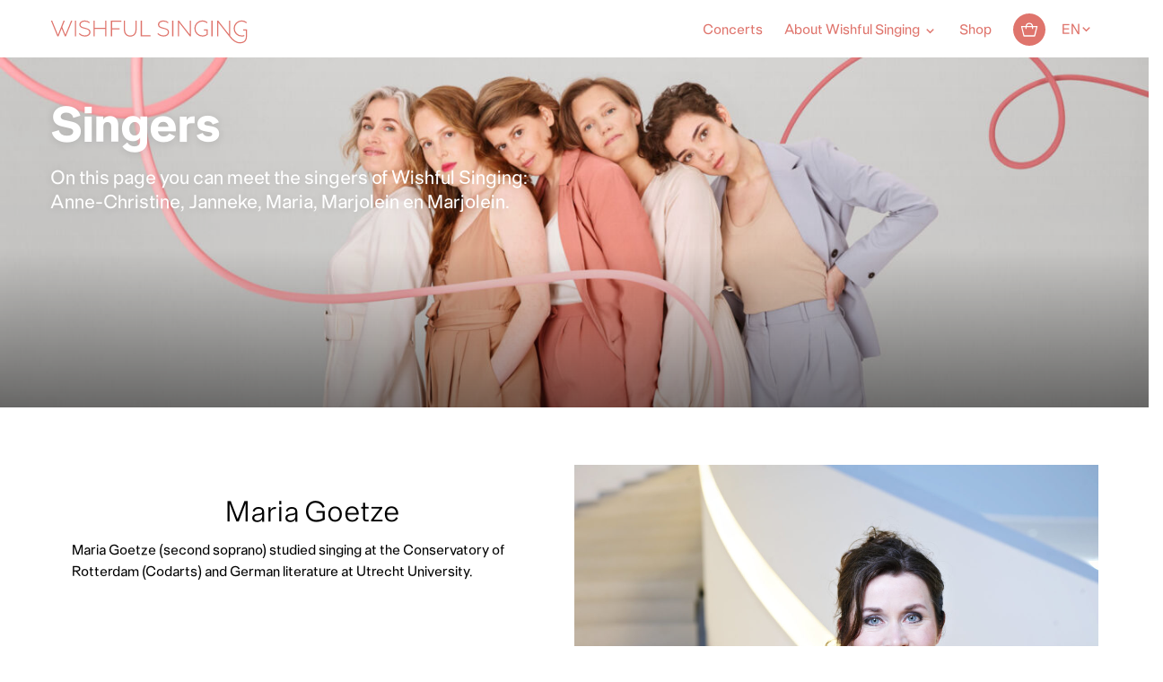

--- FILE ---
content_type: text/html; charset=UTF-8
request_url: https://www.wishfulsinging.nl/en/singers/
body_size: 16027
content:
<!DOCTYPE html>
<html lang="en-US" class="no-js">
<!--
                                   website by
​
      _                                ___     __  __
     | | __ _ _ __  _ __   ___  ___   ( _ )   |  \/  | __ _ _ __  _ __   ___  ___
  _  | |/ _` | '_ \| '_ \ / _ \/ __|  / _ \/\ | |\/| |/ _` | '_ \| '_ \ / _ \/ __|
 | |_| | (_| | | | | | | |  __/\__ \ | (_>  < | |  | | (_| | | | | | | |  __/\__ \
  \___/ \__,_|_| |_|_| |_|\___||___/  \___/\/ |_|  |_|\__,_|_| |_|_| |_|\___||___/
​
​
                               www.jannesmannes.nl
​
-->
<head>
    <meta name="viewport" content="width=device-width, initial-scale=1, maximum-scale=2">
    <meta charset="UTF-8"/>
        
        <script type="text/javascript" data-pressidium-cc-no-block>
            function onPressidiumCookieConsentUpdated(event) {
                window.dataLayer = window.dataLayer || [];
                window.dataLayer.push({
                    event: event.type,
                    consent: event.detail,
                });
            }

            window.addEventListener('pressidium-cookie-consent-accepted', onPressidiumCookieConsentUpdated);
            window.addEventListener('pressidium-cookie-consent-changed', onPressidiumCookieConsentUpdated);
        </script>

        
        <style id="pressidium-cc-styles">
            .pressidium-cc-theme {
                --cc-bg: #f9faff;
--cc-text: #112954;
--cc-btn-primary-bg: #df746c;
--cc-btn-primary-text: #f9faff;
--cc-btn-primary-hover-bg: #1d2e38;
--cc-btn-primary-hover-text: #f9faff;
--cc-btn-secondary-bg: #dfe7f9;
--cc-btn-secondary-text: #112954;
--cc-btn-secondary-hover-bg: #c6d1ea;
--cc-btn-secondary-hover-text: #112954;
--cc-toggle-bg-off: #8fa8d6;
--cc-toggle-bg-on: #df746c;
--cc-toggle-bg-readonly: #cbd8f1;
--cc-toggle-knob-bg: #fff;
--cc-toggle-knob-icon-color: #ecf2fa;
--cc-cookie-category-block-bg: #ebeff9;
--cc-cookie-category-block-bg-hover: #dbe5f9;
--cc-section-border: #f1f3f5;
--cc-block-text: #112954;
--cc-cookie-table-border: #e1e7f3;
--cc-overlay-bg: rgba(230, 235, 255, .85);
--cc-webkit-scrollbar-bg: #ebeff9;
--cc-webkit-scrollbar-bg-hover: #df746c;
--cc-btn-floating-bg: #df746c;
--cc-btn-floating-icon: #f9faff;
--cc-btn-floating-hover-bg: #1d2e38;
--cc-btn-floating-hover-icon: #f9faff;
            }
        </style>

        <meta name='robots' content='index, follow, max-image-preview:large, max-snippet:-1, max-video-preview:-1' />
	<style>img:is([sizes="auto" i], [sizes^="auto," i]) { contain-intrinsic-size: 3000px 1500px }</style>
	<link rel="alternate" hreflang="nl-nl" href="https://www.wishfulsinging.nl/zangeressen/" />
<link rel="alternate" hreflang="en-us" href="https://www.wishfulsinging.nl/en/singers/" />
<link rel="alternate" hreflang="x-default" href="https://www.wishfulsinging.nl/zangeressen/" />

<!-- Google Tag Manager for WordPress by gtm4wp.com -->
<script data-cfasync="false" data-pagespeed-no-defer>
	var gtm4wp_datalayer_name = "dataLayer";
	var dataLayer = dataLayer || [];
	const gtm4wp_use_sku_instead = 1;
	const gtm4wp_currency = 'EUR';
	const gtm4wp_product_per_impression = 10;
	const gtm4wp_clear_ecommerce = false;
	const gtm4wp_datalayer_max_timeout = 2000;
</script>
<!-- End Google Tag Manager for WordPress by gtm4wp.com -->
	<!-- This site is optimized with the Yoast SEO plugin v26.3 - https://yoast.com/wordpress/plugins/seo/ -->
	<title>Singers &#8212; Wishful Singing</title>
	<link rel="canonical" href="https://www.wishfulsinging.nl/en/singers/" />
	<meta property="og:locale" content="en_US" />
	<meta property="og:type" content="article" />
	<meta property="og:title" content="Singers &#8212; Wishful Singing" />
	<meta property="og:url" content="https://www.wishfulsinging.nl/en/singers/" />
	<meta property="og:site_name" content="Wishful Singing" />
	<meta property="article:modified_time" content="2019-02-20T11:40:43+00:00" />
	<meta name="twitter:card" content="summary_large_image" />
	<script type="application/ld+json" class="yoast-schema-graph">{"@context":"https://schema.org","@graph":[{"@type":"WebPage","@id":"https://www.wishfulsinging.nl/en/singers/","url":"https://www.wishfulsinging.nl/en/singers/","name":"Singers &#8212; Wishful Singing","isPartOf":{"@id":"https://www.wishfulsinging.nl/#website"},"datePublished":"2017-03-22T11:20:21+00:00","dateModified":"2019-02-20T11:40:43+00:00","breadcrumb":{"@id":"https://www.wishfulsinging.nl/en/singers/#breadcrumb"},"inLanguage":"en-US","potentialAction":[{"@type":"ReadAction","target":["https://www.wishfulsinging.nl/en/singers/"]}]},{"@type":"BreadcrumbList","@id":"https://www.wishfulsinging.nl/en/singers/#breadcrumb","itemListElement":[{"@type":"ListItem","position":1,"name":"Home","item":"https://www.wishfulsinging.nl/en/"},{"@type":"ListItem","position":2,"name":"Singers"}]},{"@type":"WebSite","@id":"https://www.wishfulsinging.nl/#website","url":"https://www.wishfulsinging.nl/","name":"Wishful Singing","description":"","potentialAction":[{"@type":"SearchAction","target":{"@type":"EntryPoint","urlTemplate":"https://www.wishfulsinging.nl/?s={search_term_string}"},"query-input":{"@type":"PropertyValueSpecification","valueRequired":true,"valueName":"search_term_string"}}],"inLanguage":"en-US"}]}</script>
	<!-- / Yoast SEO plugin. -->


<link rel='dns-prefetch' href='//cdnjs.cloudflare.com' />
<link rel='dns-prefetch' href='//capi-automation.s3.us-east-2.amazonaws.com' />
<link rel='dns-prefetch' href='//fonts.googleapis.com' />
<link href='https://fonts.gstatic.com' crossorigin rel='preconnect' />
<style id='pressidium-cookies-style-inline-css'>
.wp-block-pressidium-cookies{overflow-x:auto}.wp-block-pressidium-cookies table{border-collapse:collapse;width:100%}.wp-block-pressidium-cookies thead{border-bottom:3px solid}.wp-block-pressidium-cookies td,.wp-block-pressidium-cookies th{border:solid;padding:.5em}.wp-block-pressidium-cookies td.align-left,.wp-block-pressidium-cookies th.align-left{text-align:left}.wp-block-pressidium-cookies td.align-center,.wp-block-pressidium-cookies th.align-center{text-align:center}.wp-block-pressidium-cookies td.align-right,.wp-block-pressidium-cookies th.align-right{text-align:right}.wp-block-pressidium-cookies td.wrap{word-wrap:anywhere}.wp-block-pressidium-cookies .has-fixed-layout{table-layout:fixed;width:100%}.wp-block-pressidium-cookies .has-fixed-layout td,.wp-block-pressidium-cookies .has-fixed-layout th{word-break:break-word}.wp-block-pressidium-cookies.aligncenter,.wp-block-pressidium-cookies.alignleft,.wp-block-pressidium-cookies.alignright{display:table;width:auto}.wp-block-pressidium-cookies.aligncenter td,.wp-block-pressidium-cookies.aligncenter th,.wp-block-pressidium-cookies.alignleft td,.wp-block-pressidium-cookies.alignleft th,.wp-block-pressidium-cookies.alignright td,.wp-block-pressidium-cookies.alignright th{word-break:break-word}.wp-block-pressidium-cookies.is-style-stripes{background-color:transparent;border-collapse:inherit;border-spacing:0}.wp-block-pressidium-cookies.is-style-stripes tbody tr:nth-child(odd){background-color:var(--cc-block-stripe-color)}.wp-block-pressidium-cookies.is-style-stripes td,.wp-block-pressidium-cookies.is-style-stripes th{border-color:transparent}.wp-block-pressidium-cookies .has-border-color td,.wp-block-pressidium-cookies .has-border-color th,.wp-block-pressidium-cookies .has-border-color tr,.wp-block-pressidium-cookies .has-border-color>*{border-color:inherit}.wp-block-pressidium-cookies table[style*=border-top-color] tr:first-child,.wp-block-pressidium-cookies table[style*=border-top-color] tr:first-child td,.wp-block-pressidium-cookies table[style*=border-top-color] tr:first-child th,.wp-block-pressidium-cookies table[style*=border-top-color]>*,.wp-block-pressidium-cookies table[style*=border-top-color]>* td,.wp-block-pressidium-cookies table[style*=border-top-color]>* th{border-top-color:inherit}.wp-block-pressidium-cookies table[style*=border-top-color] tr:not(:first-child){border-top-color:currentColor}.wp-block-pressidium-cookies table[style*=border-right-color] td:last-child,.wp-block-pressidium-cookies table[style*=border-right-color] th,.wp-block-pressidium-cookies table[style*=border-right-color] tr,.wp-block-pressidium-cookies table[style*=border-right-color]>*{border-right-color:inherit}.wp-block-pressidium-cookies table[style*=border-bottom-color] tr:last-child,.wp-block-pressidium-cookies table[style*=border-bottom-color] tr:last-child td,.wp-block-pressidium-cookies table[style*=border-bottom-color] tr:last-child th,.wp-block-pressidium-cookies table[style*=border-bottom-color]>*,.wp-block-pressidium-cookies table[style*=border-bottom-color]>* td,.wp-block-pressidium-cookies table[style*=border-bottom-color]>* th{border-bottom-color:inherit}.wp-block-pressidium-cookies table[style*=border-bottom-color] tr:not(:last-child){border-bottom-color:currentColor}.wp-block-pressidium-cookies table[style*=border-left-color] td:first-child,.wp-block-pressidium-cookies table[style*=border-left-color] th,.wp-block-pressidium-cookies table[style*=border-left-color] tr,.wp-block-pressidium-cookies table[style*=border-left-color]>*{border-left-color:inherit}.wp-block-pressidium-cookies table[style*=border-style] td,.wp-block-pressidium-cookies table[style*=border-style] th,.wp-block-pressidium-cookies table[style*=border-style] tr,.wp-block-pressidium-cookies table[style*=border-style]>*{border-style:inherit}.wp-block-pressidium-cookies table[style*=border-width] td,.wp-block-pressidium-cookies table[style*=border-width] th,.wp-block-pressidium-cookies table[style*=border-width] tr,.wp-block-pressidium-cookies table[style*=border-width]>*{border-style:inherit;border-width:inherit}

</style>
<link rel='stylesheet' id='wcml-dropdown-0-css' href='//www.wishfulsinging.nl/app/plugins/woocommerce-multilingual/templates/currency-switchers/legacy-dropdown/style.css?ver=5.4.5' media='all' />
<link rel='stylesheet' id='woocommerce-layout-css' href='https://www.wishfulsinging.nl/app/plugins/woocommerce/assets/css/woocommerce-layout.css?ver=10.3.4' media='all' />
<link rel='stylesheet' id='woocommerce-smallscreen-css' href='https://www.wishfulsinging.nl/app/plugins/woocommerce/assets/css/woocommerce-smallscreen.css?ver=10.3.4' media='only screen and (max-width: 768px)' />
<link rel='stylesheet' id='woocommerce-general-css' href='https://www.wishfulsinging.nl/app/plugins/woocommerce/assets/css/woocommerce.css?ver=10.3.4' media='all' />
<style id='woocommerce-inline-inline-css'>
.woocommerce form .form-row .required { visibility: visible; }
</style>
<link rel='stylesheet' id='learndash_quiz_front_css-css' href='//www.wishfulsinging.nl/app/plugins/sfwd-lms/themes/legacy/templates/learndash_quiz_front.min.css?ver=4.25.1' media='all' />
<link rel='stylesheet' id='dashicons-css' href='https://www.wishfulsinging.nl/wp/wp-includes/css/dashicons.min.css?ver=6.8.3' media='all' />
<link rel='stylesheet' id='learndash-css' href='//www.wishfulsinging.nl/app/plugins/sfwd-lms/src/assets/dist/css/styles.css?ver=4.25.1' media='all' />
<link rel='stylesheet' id='jquery-dropdown-css-css' href='//www.wishfulsinging.nl/app/plugins/sfwd-lms/assets/css/jquery.dropdown.min.css?ver=4.25.1' media='all' />
<link rel='stylesheet' id='learndash_lesson_video-css' href='//www.wishfulsinging.nl/app/plugins/sfwd-lms/themes/legacy/templates/learndash_lesson_video.min.css?ver=4.25.1' media='all' />
<link rel='stylesheet' id='learndash-admin-bar-css' href='https://www.wishfulsinging.nl/app/plugins/sfwd-lms/src/assets/dist/css/admin-bar/styles.css?ver=4.25.1' media='all' />
<link rel='stylesheet' id='cookie-consent-client-style-css' href='https://www.wishfulsinging.nl/app/plugins/pressidium-cookie-consent/public/bundle.client.css?ver=3ac109fe55eafdb96680' media='all' />
<link rel='stylesheet' id='brands-styles-css' href='https://www.wishfulsinging.nl/app/plugins/woocommerce/assets/css/brands.css?ver=10.3.4' media='all' />
<link rel='stylesheet' id='learndash-front-css' href='//www.wishfulsinging.nl/app/plugins/sfwd-lms/themes/ld30/assets/css/learndash.min.css?ver=4.25.1' media='all' />
<link rel='stylesheet' id='material-icon-font-css' href='https://fonts.googleapis.com/icon?family=Material+Icons' media='all' />
<link rel='stylesheet' id='main-styles-css' href='https://www.wishfulsinging.nl/app/themes/wishfulsinging-theme/dist/stylesheets/style.css?v=4.0.5' media='all' />
<script id="consent-mode-script-js-extra">
var pressidiumCCGCM = {"gcm":{"enabled":true,"implementation":"gtag","ads_data_redaction":true,"url_passthrough":true,"regions":[]}};
</script>
<script src="https://www.wishfulsinging.nl/app/plugins/pressidium-cookie-consent/public/consent-mode.js?ver=e12e26152e9ebe6a26ba" id="consent-mode-script-js"></script>
<script src="https://cdnjs.cloudflare.com/ajax/libs/jquery/3.1.1/jquery.min.js" id="jquery-js"></script>
<script id="jquery-js-after">
jQuery.event.special.touchstart={setup:function(e,t,s){this.addEventListener("touchstart",s,{passive:!t.includes("noPreventDefault")})}},jQuery.event.special.touchmove={setup:function(e,t,s){this.addEventListener("touchmove",s,{passive:!t.includes("noPreventDefault")})}},jQuery.event.special.wheel={setup:function(e,t,s){this.addEventListener("wheel",s,{passive:!0})}},jQuery.event.special.mousewheel={setup:function(e,t,s){this.addEventListener("mousewheel",s,{passive:!0})}};
</script>
<script src="https://www.wishfulsinging.nl/app/plugins/woocommerce/assets/js/jquery-blockui/jquery.blockUI.min.js?ver=2.7.0-wc.10.3.4" id="wc-jquery-blockui-js" defer data-wp-strategy="defer"></script>
<script id="wc-add-to-cart-js-extra">
var wc_add_to_cart_params = {"ajax_url":"\/wp\/wp-admin\/admin-ajax.php?lang=en","wc_ajax_url":"\/en\/?wc-ajax=%%endpoint%%","i18n_view_cart":"View cart","cart_url":"https:\/\/www.wishfulsinging.nl\/en\/cart-2\/","is_cart":"","cart_redirect_after_add":"no"};
</script>
<script src="https://www.wishfulsinging.nl/app/plugins/woocommerce/assets/js/frontend/add-to-cart.min.js?ver=10.3.4" id="wc-add-to-cart-js" defer data-wp-strategy="defer"></script>
<script src="https://www.wishfulsinging.nl/app/plugins/woocommerce/assets/js/js-cookie/js.cookie.min.js?ver=2.1.4-wc.10.3.4" id="wc-js-cookie-js" defer data-wp-strategy="defer"></script>
<script id="woocommerce-js-extra">
var woocommerce_params = {"ajax_url":"\/wp\/wp-admin\/admin-ajax.php?lang=en","wc_ajax_url":"\/en\/?wc-ajax=%%endpoint%%","i18n_password_show":"Show password","i18n_password_hide":"Hide password"};
</script>
<script src="https://www.wishfulsinging.nl/app/plugins/woocommerce/assets/js/frontend/woocommerce.min.js?ver=10.3.4" id="woocommerce-js" defer data-wp-strategy="defer"></script>
<script src="https://www.wishfulsinging.nl/app/plugins/sitepress-multilingual-cms/templates/language-switchers/legacy-dropdown/script.min.js?ver=1" id="wpml-legacy-dropdown-0-js"></script>
	<style type="text/css">
		.jm-which-env-notification {
			box-sizing: border-box;
			position: fixed;
			bottom: 0;
			right: 0;
			z-index: 99999;
			width: 36px;
			height: 36px;
			color: #fff;
			font-size: 12px;
			line-height: 15px;
		}

		.jm-which-env-notification .warning,
		.jm-which-env-notification .warning-mobile {
			display: none;
			box-sizing: border-box;
			position: absolute;
			top: 0;
			left: 0;
			z-index: -1;
			width: 350px;
			height: 48px;
			padding: 8px 10px;
			transform: translateX(0);
			background: #f27150;
			transition: transform .3s;
			-webkit-backface-visibility: hidden;
		}

		.jm-which-env-notification .warning-mobile {
			display: block;
			transform: translateX(-90px);
			width: 90px;
			height: 36px;
			padding: 4px 8px;
		}

		.jm-which-env-notification .icon {
			box-sizing: border-box;
			cursor: pointer;
			background-color: #f27150;
			padding-top: 7px;
			padding-left: 7px;
			width: 36px;
			height: 36px;
		}

		.jm-which-env-notification .icon svg {
			width: 20px;
			height: 20px;
		}

		.jm-which-env-notification:hover .warning {
			transform: translateX(-100%);
		}

		.jm-which-env-notification.development .warning,
		.jm-which-env-notification.development .warning-mobile,
		.jm-which-env-notification.development .icon {
			background-color: #dbaf00;
			color: black;
		}

		.jm-which-env-notification a {
			color: #333;
		}

		@media (min-width: 768px) {
			.jm-which-env-notification {
				width: 48px;
				height: 48px;
				line-height: 16px;
			}

			.jm-which-env-notification .icon {
				padding: 12px;
				width: 48px;
				height: 48px;
			}

			.jm-which-env-notification .icon svg {
				width: 24px;
				height: 24px;
			}

			.jm-which-env-notification .warning {
				display: block;
			}

			.jm-which-env-notification .warning-mobile {
				display: none;
			}
		}
	</style>
	<meta name="generator" content="WPML ver:4.7.6 stt:39,1;" />
<meta name="et-api-version" content="v1"><meta name="et-api-origin" content="https://www.wishfulsinging.nl/en/"><link rel="https://theeventscalendar.com/" href="https://www.wishfulsinging.nl/en/wp-json/tribe/tickets/v1/" /><meta name="tec-api-version" content="v1"><meta name="tec-api-origin" content="https://www.wishfulsinging.nl/en/"><link rel="alternate" href="https://www.wishfulsinging.nl/en/wp-json/tribe/events/v1/" />
<!-- Google Tag Manager for WordPress by gtm4wp.com -->
<!-- GTM Container placement set to automatic -->
<script data-cfasync="false" data-pagespeed-no-defer>
	var dataLayer_content = {"visitorLoginState":"logged-out","visitorType":"visitor-logged-out","pagePostType":"page","pagePostType2":"single-page","pagePostAuthor":"Erik Laarman","cartContent":{"totals":{"applied_coupons":[],"discount_total":0,"subtotal":0,"total":0},"items":[]}};
	dataLayer.push( dataLayer_content );
</script>
<script data-cfasync="false" data-pagespeed-no-defer>
		if (typeof gtag == "undefined") {
			function gtag(){dataLayer.push(arguments);}
		}

		gtag("consent", "default", {
			"analytics_storage": "denied",
			"ad_storage": "denied",
			"ad_user_data": "denied",
			"ad_personalization": "denied",
			"functionality_storage": "denied",
			"security_storage": "denied",
			"personalization_storage": "denied",
		});
</script>
<script data-cfasync="false" data-pagespeed-no-defer>
(function(w,d,s,l,i){w[l]=w[l]||[];w[l].push({'gtm.start':
new Date().getTime(),event:'gtm.js'});var f=d.getElementsByTagName(s)[0],
j=d.createElement(s),dl=l!='dataLayer'?'&l='+l:'';j.async=true;j.src=
'//www.googletagmanager.com/gtm.js?id='+i+dl;f.parentNode.insertBefore(j,f);
})(window,document,'script','dataLayer','GTM-KNTJR9C');
</script>
<!-- End Google Tag Manager for WordPress by gtm4wp.com -->	<noscript><style>.woocommerce-product-gallery{ opacity: 1 !important; }</style></noscript>
				<script  type="text/javascript">
				!function(f,b,e,v,n,t,s){if(f.fbq)return;n=f.fbq=function(){n.callMethod?
					n.callMethod.apply(n,arguments):n.queue.push(arguments)};if(!f._fbq)f._fbq=n;
					n.push=n;n.loaded=!0;n.version='2.0';n.queue=[];t=b.createElement(e);t.async=!0;
					t.src=v;s=b.getElementsByTagName(e)[0];s.parentNode.insertBefore(t,s)}(window,
					document,'script','https://connect.facebook.net/en_US/fbevents.js');
			</script>
			<!-- WooCommerce Facebook Integration Begin -->
			<script  type="text/javascript">

				fbq('init', '846877653413549', {}, {
    "agent": "woocommerce_2-10.3.4-3.5.12"
});

				document.addEventListener( 'DOMContentLoaded', function() {
					// Insert placeholder for events injected when a product is added to the cart through AJAX.
					document.body.insertAdjacentHTML( 'beforeend', '<div class=\"wc-facebook-pixel-event-placeholder\"></div>' );
				}, false );

			</script>
			<!-- WooCommerce Facebook Integration End -->
			<link rel="icon" href="https://www.wishfulsinging.nl/app/uploads/2021/06/cropped-WS_Favicon2-32x32.png" sizes="32x32" />
<link rel="icon" href="https://www.wishfulsinging.nl/app/uploads/2021/06/cropped-WS_Favicon2-192x192.png" sizes="192x192" />
<link rel="apple-touch-icon" href="https://www.wishfulsinging.nl/app/uploads/2021/06/cropped-WS_Favicon2-180x180.png" />
<meta name="msapplication-TileImage" content="https://www.wishfulsinging.nl/app/uploads/2021/06/cropped-WS_Favicon2-270x270.png" />
</head>

<body class="wp-singular page-template page-template-template-singer-archive page-template-template-singer-archive-php page page-id-3835 wp-theme-wishfulsinging-theme theme-wishfulsinging-theme woocommerce-no-js tribe-no-js tec-no-tickets-on-recurring tec-no-rsvp-on-recurring pressidium-cc-theme tribe-theme-wishfulsinging-theme">

<nav class="mobile-menu" data-mobile-menu>
    <div class="mobile-menu__content">
        <div class="mobile-menu__wrapper"><ul id="menu-menu-engels" class="menu"><li id="menu-item-3824" class="visible-mobile-menu hidden-desktop menu-item menu-item-type-post_type menu-item-object-page menu-item-home menu-item-3824"><a href="https://www.wishfulsinging.nl/en/">Home</a></li>
<li id="menu-item-63538" class="menu-item menu-item-type-custom menu-item-object-custom menu-item-63538"><a href="https://www.wishfulsinging.nl/en/concertagenda/">Concerts</a></li>
<li id="menu-item-3825" class="menu-item menu-item-type-post_type menu-item-object-page menu-item-has-children menu-item-3825"><a href="https://www.wishfulsinging.nl/en/biography/">About Wishful Singing</a>
<ul class="sub-menu">
	<li id="menu-item-40866" class="menu-item menu-item-type-post_type menu-item-object-page menu-item-40866"><a href="https://www.wishfulsinging.nl/en/biography/">Biography</a></li>
	<li id="menu-item-7613" class="menu-item menu-item-type-post_type menu-item-object-page menu-item-7613"><a href="https://www.wishfulsinging.nl/en/programs/">Programs</a></li>
	<li id="menu-item-3819" class="menu-item menu-item-type-post_type menu-item-object-page menu-item-3819"><a href="https://www.wishfulsinging.nl/en/contact/">Contact</a></li>
</ul>
</li>
<li id="menu-item-3984" class="menu-item menu-item-type-post_type menu-item-object-page menu-item-3984"><a href="https://www.wishfulsinging.nl/en/shop/">Shop</a></li>
</ul></div>    </div>
</nav>

<header class="header push-element" data-push-element>
    <div class="header__content-wrapper">
        <div class="frame">
            <div class="bit-xxs-12 header__content">
                <a href="https://www.wishfulsinging.nl/en/" class="header__brand header__brand--default">
                    <img src="https://www.wishfulsinging.nl/app/themes/wishfulsinging-theme/assets/images/logo-wishful-singing-v2.svg" class="img-responsive" alt="Wishful Singing " width="190" height="23"/>
                </a>
                <nav class="header__menu">
                    <div class="main-menu__wrapper main-menu__wrapper--desktop"><ul id="menu-menu-engels-1" class="menu"><li class="visible-mobile-menu hidden-desktop menu-item menu-item-type-post_type menu-item-object-page menu-item-home menu-item-3824"><a href="https://www.wishfulsinging.nl/en/">Home</a></li>
<li class="menu-item menu-item-type-custom menu-item-object-custom menu-item-63538"><a href="https://www.wishfulsinging.nl/en/concertagenda/">Concerts</a></li>
<li class="menu-item menu-item-type-post_type menu-item-object-page menu-item-has-children menu-item-3825"><a href="https://www.wishfulsinging.nl/en/biography/">About Wishful Singing</a>
<ul class="sub-menu">
	<li class="menu-item menu-item-type-post_type menu-item-object-page menu-item-40866"><a href="https://www.wishfulsinging.nl/en/biography/">Biography</a></li>
	<li class="menu-item menu-item-type-post_type menu-item-object-page menu-item-7613"><a href="https://www.wishfulsinging.nl/en/programs/">Programs</a></li>
	<li class="menu-item menu-item-type-post_type menu-item-object-page menu-item-3819"><a href="https://www.wishfulsinging.nl/en/contact/">Contact</a></li>
</ul>
</li>
<li class="menu-item menu-item-type-post_type menu-item-object-page menu-item-3984"><a href="https://www.wishfulsinging.nl/en/shop/">Shop</a></li>
</ul></div>
                    <a href="javascript:;" data-menu-trigger class="menu-trigger">
                        <span class="menu-trigger__icon-bar"></span>
                    </a>
                </nav>

                                    <div class="header__mini-cart">
                        <a class="header__icon header__mini-cart__icon" href="https://www.wishfulsinging.nl/en/cart-2/" data-header-cart-icon>
    <span class="screen-reader-text">Cart</span>
    <img src="https://www.wishfulsinging.nl/app/themes/wishfulsinging-theme/dist/images/icon-shopping-basket.svg" alt="Cart" class="header__mini-cart__icon__image img-responsive"/>
    
</a>
                        <div class="header__mini-cart__dropdown wisi-wc-mini-cart" data-header-cart-dropdown>
    <div class="widget_shopping_cart_content">
        <h3 class="header__mini-cart__dropdown__title">Cart (0)</h3>
        
    <p class="woocommerce-mini-cart__empty-message">
        No products in the cart.<br/>
        <a href="https://www.wishfulsinging.nl/en/shop/">Go to the shop</a>
    </p>


    </div>
</div>
                    </div>
                
                <div class="header__language">
                        <div class="language-switcher">
    <span class="language-switcher__current">
        <span>en</span>
    </span>
        <div class="language-switcher__dropdown">
            <a href="https://www.wishfulsinging.nl/zangeressen/" title="Nederlands" hreflang="nl_NL" rel="alternate">Nederlands</a>        </div>
    </div>

                </div>
            </div>
        </div>
    </div>
</header>

<div class="site-wrapper push-element" data-push-element data-site-wrapper>

    <div class="banner">
        <div class="banner__image banner__image--position-center banner__image--position-mobile-center"
            style="background-image: url('https://www.wishfulsinging.nl/app/uploads/2021/06/010-WishfulSinging-v2-1400x584.jpg');"             data-image="https://www.wishfulsinging.nl/app/uploads/2021/06/010-WishfulSinging-v2-1400x584.jpg"
             data-image-mobile="" data-banner-image></div>

        <div class="banner__shadow-overlay"></div>

        <div class="banner__content">
            <div class="container">
                <div class="frame">
                    <div class="bit-xxs-12 bit-sm-8 bit-md-6">
                        <h1>Singers</h1>
                        <p class="lead">On this page you can meet the singers of Wishful Singing: Anne-Christine, Janneke, Maria, Marjolein en Marjolein.</p>                                            </div>
                </div>
            </div>
        </div>

    </div>
            <div class="container cb--padding-top cb--padding-bottom">
            <div class="frame">
                <div class="bit-xxs-12 padding-top-none padding-bottom-none">
					<div class="card">
    <div class="container">
        <div class="frame">
            <div class="bit-xxs-12 bit-sm-6 card__content padding">
                <div class="text-center padding-top-half">
                    <h3>Maria Goetze</h3>
                </div>
                <div class="card__excerpt padding-bottom">
                    Maria Goetze (second soprano) studied singing at the Conservatory of Rotterdam (Codarts) and German literature at Utrecht University.
                </div>
                <div class="card__link-holder text-center">
                    <a href="https://www.wishfulsinging.nl/en/singer/maria-goetze/" class="button">Read the biography of Maria</a>
                </div>
            </div>
            <div class="bit-xxs-12 bit-sm-6 responsivebackgroundimage__wrapper"
                 style="background-image: url();">
                <img src="https://www.wishfulsinging.nl/app/uploads/2017/04/MD-Wishful11447-1024x768.jpg" alt="Maria Goetze" srcset="https://www.wishfulsinging.nl/app/uploads/2017/04/MD-Wishful11447-1024x768.jpg 1024w, https://www.wishfulsinging.nl/app/uploads/2017/04/MD-Wishful11447-scaled-600x450.jpg 600w, https://www.wishfulsinging.nl/app/uploads/2017/04/MD-Wishful11447-300x225.jpg 300w, https://www.wishfulsinging.nl/app/uploads/2017/04/MD-Wishful11447-768x576.jpg 768w, https://www.wishfulsinging.nl/app/uploads/2017/04/MD-Wishful11447-1080x810.jpg 1080w, https://www.wishfulsinging.nl/app/uploads/2017/04/MD-Wishful11447-1280x960.jpg 1280w, https://www.wishfulsinging.nl/app/uploads/2017/04/MD-Wishful11447-1600x1200.jpg 1600w"
                     class="responsivebackgroundimage img-responsive">

            </div>
        </div>
    </div>
</div>
<div class="card">
    <div class="container">
        <div class="frame">
            <div class="bit-xxs-12 bit-sm-6 card__content padding">
                <div class="text-center padding-top-half">
                    <h3>Marjolein Stots</h3>
                </div>
                <div class="card__excerpt padding-bottom">
                    Marjolein Stots (second alto) studied classical singing with Gerda van Zelm at the Royal Conservatory in The Hague, and also graduated from the same institute as a Music Master for New Audiences and Innovative Practice.
                </div>
                <div class="card__link-holder text-center">
                    <a href="https://www.wishfulsinging.nl/en/singer/marjolein-stots/" class="button">Read the biography of Marjolein Stots</a>
                </div>
            </div>
            <div class="bit-xxs-12 bit-sm-6 responsivebackgroundimage__wrapper"
                 style="background-image: url();">
                <img src="https://www.wishfulsinging.nl/app/uploads/2017/04/Grondtoon_portret_12-2025_De-Schaapjesfabriek_HR-83-683x1024.jpg" alt="Marjolein Stots" srcset="https://www.wishfulsinging.nl/app/uploads/2017/04/Grondtoon_portret_12-2025_De-Schaapjesfabriek_HR-83-683x1024.jpg 683w, https://www.wishfulsinging.nl/app/uploads/2017/04/Grondtoon_portret_12-2025_De-Schaapjesfabriek_HR-83-200x300.jpg 200w, https://www.wishfulsinging.nl/app/uploads/2017/04/Grondtoon_portret_12-2025_De-Schaapjesfabriek_HR-83-768x1152.jpg 768w, https://www.wishfulsinging.nl/app/uploads/2017/04/Grondtoon_portret_12-2025_De-Schaapjesfabriek_HR-83-1024x1536.jpg 1024w, https://www.wishfulsinging.nl/app/uploads/2017/04/Grondtoon_portret_12-2025_De-Schaapjesfabriek_HR-83-1365x2048.jpg 1365w, https://www.wishfulsinging.nl/app/uploads/2017/04/Grondtoon_portret_12-2025_De-Schaapjesfabriek_HR-83-600x900.jpg 600w, https://www.wishfulsinging.nl/app/uploads/2017/04/Grondtoon_portret_12-2025_De-Schaapjesfabriek_HR-83-540x810.jpg 540w, https://www.wishfulsinging.nl/app/uploads/2017/04/Grondtoon_portret_12-2025_De-Schaapjesfabriek_HR-83-1280x1920.jpg 1280w, https://www.wishfulsinging.nl/app/uploads/2017/04/Grondtoon_portret_12-2025_De-Schaapjesfabriek_HR-83-1600x2400.jpg 1600w, https://www.wishfulsinging.nl/app/uploads/2017/04/Grondtoon_portret_12-2025_De-Schaapjesfabriek_HR-83-scaled.jpg 1707w"
                     class="responsivebackgroundimage img-responsive">

            </div>
        </div>
    </div>
</div>
<div class="card">
    <div class="container">
        <div class="frame">
            <div class="bit-xxs-12 bit-sm-6 card__content padding">
                <div class="text-center padding-top-half">
                    <h3>Anne-Christine Wemekamp</h3>
                </div>
                <div class="card__excerpt padding-bottom">
                    Anne-Christine Wemekamp (first soprano) is a graduate of the Royal Conservatory in The Hague, where she furthered her studies in classical singing as a member of the Netherlands Youth Choir.
                </div>
                <div class="card__link-holder text-center">
                    <a href="https://www.wishfulsinging.nl/en/singer/anne-christine-wemekamp/" class="button">Read the biography of Anne-Christine Wemekamp</a>
                </div>
            </div>
            <div class="bit-xxs-12 bit-sm-6 responsivebackgroundimage__wrapper"
                 style="background-image: url();">
                <img src="https://www.wishfulsinging.nl/app/uploads/2017/04/Wishful-Singing_portret2_12-2025_De-Schaapjesfabriek_LR-2-1-683x1024.jpg" alt="Anne-Christine Wemekamp" srcset="https://www.wishfulsinging.nl/app/uploads/2017/04/Wishful-Singing_portret2_12-2025_De-Schaapjesfabriek_LR-2-1-683x1024.jpg 683w, https://www.wishfulsinging.nl/app/uploads/2017/04/Wishful-Singing_portret2_12-2025_De-Schaapjesfabriek_LR-2-1-200x300.jpg 200w, https://www.wishfulsinging.nl/app/uploads/2017/04/Wishful-Singing_portret2_12-2025_De-Schaapjesfabriek_LR-2-1-768x1152.jpg 768w, https://www.wishfulsinging.nl/app/uploads/2017/04/Wishful-Singing_portret2_12-2025_De-Schaapjesfabriek_LR-2-1-1024x1536.jpg 1024w, https://www.wishfulsinging.nl/app/uploads/2017/04/Wishful-Singing_portret2_12-2025_De-Schaapjesfabriek_LR-2-1-600x900.jpg 600w, https://www.wishfulsinging.nl/app/uploads/2017/04/Wishful-Singing_portret2_12-2025_De-Schaapjesfabriek_LR-2-1-540x810.jpg 540w, https://www.wishfulsinging.nl/app/uploads/2017/04/Wishful-Singing_portret2_12-2025_De-Schaapjesfabriek_LR-2-1.jpg 1280w"
                     class="responsivebackgroundimage img-responsive">

            </div>
        </div>
    </div>
</div>
<div class="card">
    <div class="container">
        <div class="frame">
            <div class="bit-xxs-12 bit-sm-6 card__content padding">
                <div class="text-center padding-top-half">
                    <h3>Marjolein Verburg</h3>
                </div>
                <div class="card__excerpt padding-bottom">
                    Marjolein Verburg (mezzo soprano) studied classical singing at the Royal Conservatory in The Hague and Clinical Development Psychologie at the University of Amsterdam.
                </div>
                <div class="card__link-holder text-center">
                    <a href="https://www.wishfulsinging.nl/en/singer/marjolein-verburg/" class="button">Read the biography of Marjolein Verburg</a>
                </div>
            </div>
            <div class="bit-xxs-12 bit-sm-6 responsivebackgroundimage__wrapper"
                 style="background-image: url();">
                <img src="https://www.wishfulsinging.nl/app/uploads/2017/06/MD-Wishful11929-768x1024.jpg" alt="Marjolein Verburg" srcset="https://www.wishfulsinging.nl/app/uploads/2017/06/MD-Wishful11929-768x1024.jpg 768w, https://www.wishfulsinging.nl/app/uploads/2017/06/MD-Wishful11929-scaled-600x800.jpg 600w, https://www.wishfulsinging.nl/app/uploads/2017/06/MD-Wishful11929-225x300.jpg 225w, https://www.wishfulsinging.nl/app/uploads/2017/06/MD-Wishful11929-608x810.jpg 608w, https://www.wishfulsinging.nl/app/uploads/2017/06/MD-Wishful11929-1280x1706.jpg 1280w, https://www.wishfulsinging.nl/app/uploads/2017/06/MD-Wishful11929-1600x2133.jpg 1600w, https://www.wishfulsinging.nl/app/uploads/2017/06/MD-Wishful11929-scaled.jpg 1920w"
                     class="responsivebackgroundimage img-responsive">

            </div>
        </div>
    </div>
</div>
<div class="card">
    <div class="container">
        <div class="frame">
            <div class="bit-xxs-12 bit-sm-6 card__content padding">
                <div class="text-center padding-top-half">
                    <h3>Janneke Vis</h3>
                </div>
                <div class="card__excerpt padding-bottom">
                    Janneke Vis (first alto) sings with Wishful Singing since 2019. She is a very experienced soloist, but also loves singing in ensembles.
                </div>
                <div class="card__link-holder text-center">
                    <a href="https://www.wishfulsinging.nl/en/singer/janneke-vis/" class="button">Read the biography of Janneke Vis</a>
                </div>
            </div>
            <div class="bit-xxs-12 bit-sm-6 responsivebackgroundimage__wrapper"
                 style="background-image: url();">
                <img src="https://www.wishfulsinging.nl/app/uploads/2019/02/janneke-portret-vierkant-1.png" alt="Janneke Vis" srcset="https://www.wishfulsinging.nl/app/uploads/2019/02/janneke-portret-vierkant-1.png 671w, https://www.wishfulsinging.nl/app/uploads/2019/02/janneke-portret-vierkant-1-600x637.png 600w, https://www.wishfulsinging.nl/app/uploads/2019/02/janneke-portret-vierkant-1-283x300.png 283w"
                     class="responsivebackgroundimage img-responsive">

            </div>
        </div>
    </div>
</div>

                </div>
            </div>
        </div>
	
</div> 
<footer class="footer push-element" data-push-element>
    <div class="footer__background"></div>
    <div class="footer__inner">
        <div class="container">
            <div class="frame">
                <div class="bit-xxs-12">
                    <div class="footer__logo">
                        <a href="https://www.wishfulsinging.nl/en/" class="header__brand header__brand--default">
                            <img src="https://www.wishfulsinging.nl/app/themes/wishfulsinging-theme/assets/images/logo-wishful-singing-footer-v2.svg" class="img-responsive" alt="Wishful Singing " width="150" height="68"/>
                        </a>
                    </div>
                </div>
            </div>
            <div class="frame">
                <div class="bit-xxs-12 bit-sm-4 bit-md-4 footer__bit-block">
                    <h6 class="footer__header">Contact</h6><div class="footer__description"><p>For bookings:<br />
management@wishfulsinging.nl</p>
</div>                </div>
                <div class="bit-xxs-12 bit-sm-4 bit-md-4 footer__bit-block">
                    <h6 class="footer__header">Follow us</h6>
                                            <div class="footer__socials">
                                                                <a class="link--social" href="https://www.facebook.com/wishfulsinging/"
                                       title="Facebook">
                                        <i class="fa fa-facebook"></i>
                                    </a>
                                                                        <a class="link--social" href="https://www.youtube.com/user/wishfulsinging"
                                       title="Youtube">
                                        <i class="fa fa-youtube-play"></i>
                                    </a>
                                                                        <a class="link--social" href="https://twitter.com/wishfulsinging"
                                       title="Twitter">
                                        <i class="fa fa-twitter"></i>
                                    </a>
                                                                        <a class="link--social" href="https://nl.linkedin.com/in/wishfulsinging"
                                       title="LinkedIn">
                                        <i class="fa fa-linkedin"></i>
                                    </a>
                                                                        <a class="link--social" href="https://www.instagram.com/wishfulsingingnl/"
                                       title="Instagram">
                                        <i class="fa fa-instagram"></i>
                                    </a>
                                                                        <a class="link--social" href="https://play.spotify.com/artist/2qpMKEjB8A8ikyFdlbI764"
                                       title="Spotify">
                                        <i class="fa fa-spotify"></i>
                                    </a>
                                                                        <a class="link--social" href="https://soundcloud.com/user-75521842"
                                       title="Soundcloud">
                                        <i class="fa fa-soundcloud"></i>
                                    </a>
                                                            </div>
                                        </div>
                <div class="bit-xxs-12 bit-sm-4 bit-md-4 footer__bit-block">
                                    </div>

            </div>
            <div class="footer__logos">
                <div class="frame  frame--justify-xxs-center frame--justify-sm-flex-end">
                                                                <div class="bit-xxs-12 bit-sm-4 bit-md-4">
                            <a href="https://www.fondspodiumkunsten.nl/" title="Performing Arts Fund NL" class="footer__logos__item" target="_blank">                                <div class="footer__logos__item__image">
                                    <img src="https://www.wishfulsinging.nl/app/uploads/2018/04/fpk-logo.png"
                                         alt="Performing Arts Fund NL" class="img-responsive"/>
                                </div>
                                <div class="footer__logos__item__content">
                                    <span class=footer__logos__item__description>Wishful Singing is sponsored by the Performing Arts Fund NL</span></a>                                </div>
                                                        </div>
                                                <div class="bit-xxs-12 bit-sm-4 bit-md-4">
                            <a href="https://www.wishfulsinging.nl/" title="Wishful Fifty" class="footer__logos__item" target="_blank">                                <div class="footer__logos__item__image">
                                    <img src="https://www.wishfulsinging.nl/app/uploads/2018/04/Logo-WishfulFifty-300x61.png"
                                         alt="Wishful Fifty" class="img-responsive"/>
                                </div>
                                <div class="footer__logos__item__content">
                                    <span class=footer__logos__item__description>Wishful Singing is sponsored by donors from Wishful Fifty</span></a>                                </div>
                                                        </div>
                                        </div>
            </div>
                    </div>
        <div class="frame">
            <div class="bit-xxs-12 text-center">
                <div class="footer__copyright">
                    Copyright &copy; 2026 Wishful Singing                </div>
            </div>
        </div>
    </div>
</footer>
<script type="speculationrules">
{"prefetch":[{"source":"document","where":{"and":[{"href_matches":"\/en\/*"},{"not":{"href_matches":["\/wp\/wp-*.php","\/wp\/wp-admin\/*","\/app\/uploads\/*","\/app\/*","\/app\/plugins\/*","\/app\/themes\/wishfulsinging-theme\/*","\/en\/*\\?(.+)"]}},{"not":{"selector_matches":"a[rel~=\"nofollow\"]"}},{"not":{"selector_matches":".no-prefetch, .no-prefetch a"}}]},"eagerness":"conservative"}]}
</script>
		<script>
		( function ( body ) {
			'use strict';
			body.className = body.className.replace( /\btribe-no-js\b/, 'tribe-js' );
		} )( document.body );
		</script>
		<script> /* <![CDATA[ */var tribe_l10n_datatables = {"aria":{"sort_ascending":": activate to sort column ascending","sort_descending":": activate to sort column descending"},"length_menu":"Show _MENU_ entries","empty_table":"No data available in table","info":"Showing _START_ to _END_ of _TOTAL_ entries","info_empty":"Showing 0 to 0 of 0 entries","info_filtered":"(filtered from _MAX_ total entries)","zero_records":"No matching records found","search":"Search:","all_selected_text":"All items on this page were selected. ","select_all_link":"Select all pages","clear_selection":"Clear Selection.","pagination":{"all":"All","next":"Next","previous":"Previous"},"select":{"rows":{"0":"","_":": Selected %d rows","1":": Selected 1 row"}},"datepicker":{"dayNames":["Sunday","Monday","Tuesday","Wednesday","Thursday","Friday","Saturday"],"dayNamesShort":["Sun","Mon","Tue","Wed","Thu","Fri","Sat"],"dayNamesMin":["S","M","T","W","T","F","S"],"monthNames":["January","February","March","April","May","June","July","August","September","October","November","December"],"monthNamesShort":["January","February","March","April","May","June","July","August","September","October","November","December"],"monthNamesMin":["Jan","Feb","Mar","Apr","May","Jun","Jul","Aug","Sep","Oct","Nov","Dec"],"nextText":"Next","prevText":"Prev","currentText":"Today","closeText":"Done","today":"Today","clear":"Clear"},"registration_prompt":"There is unsaved attendee information. Are you sure you want to continue?"};/* ]]> */ </script>			<!-- Facebook Pixel Code -->
			<noscript>
				<img
					height="1"
					width="1"
					style="display:none"
					alt="fbpx"
					src="https://www.facebook.com/tr?id=846877653413549&ev=PageView&noscript=1"
				/>
			</noscript>
			<!-- End Facebook Pixel Code -->
				<script>
		(function () {
			var c = document.body.className;
			c = c.replace(/woocommerce-no-js/, 'woocommerce-js');
			document.body.className = c;
		})();
	</script>
	<link rel='stylesheet' id='wc-stripe-blocks-checkout-style-css' href='https://www.wishfulsinging.nl/app/plugins/woocommerce-gateway-stripe/build/upe-blocks.css?ver=cd8a631b1218abad291e' media='all' />
<link rel='stylesheet' id='wc-blocks-style-css' href='https://www.wishfulsinging.nl/app/plugins/woocommerce/assets/client/blocks/wc-blocks.css?ver=wc-10.3.4' media='all' />
<script id="wcml-mc-scripts-js-extra">
var wcml_mc_settings = {"wcml_spinner":"https:\/\/www.wishfulsinging.nl\/app\/plugins\/sitepress-multilingual-cms\/res\/img\/ajax-loader.gif","current_currency":{"code":"EUR","symbol":"&euro;"},"cache_enabled":""};
</script>
<script src="https://www.wishfulsinging.nl/app/plugins/woocommerce-multilingual/res/js/wcml-multi-currency.min.js?ver=5.4.5" id="wcml-mc-scripts-js" defer data-wp-strategy="defer"></script>
<script src="https://www.wishfulsinging.nl/app/plugins/duracelltomi-google-tag-manager/dist/js/gtm4wp-ecommerce-generic.js?ver=1.22.1" id="gtm4wp-ecommerce-generic-js"></script>
<script src="https://www.wishfulsinging.nl/app/plugins/duracelltomi-google-tag-manager/dist/js/gtm4wp-woocommerce.js?ver=1.22.1" id="gtm4wp-woocommerce-js"></script>
<script id="cookie-consent-client-script-js-extra">
var pressidiumCCClientDetails = {"settings":{"autorun":true,"force_consent":false,"autoclear_cookies":false,"page_scripts":false,"hide_from_bots":true,"delay":0,"cookie_expiration":182,"cookie_path":"\/","cookie_domain":"www.wishfulsinging.nl","auto_language":"browser","cookie_name":"pressidium_cookie_consent","languages":{"en":{"consent_modal":{"title":"Cookie Consent","description":"Hi, we use cookies to ensure the website's proper operation, to analyze traffic and performance, and to provide social media features.  <button type=\"button\" data-cc=\"c-settings\" class=\"cc-link\">Cookie Settings<\/button>","primary_btn":{"text":"Accept all","role":"accept_all"},"secondary_btn":{"text":"Accept necessary","role":"accept_necessary"}},"settings_modal":{"title":"Cookie preferences","save_settings_btn":"Save settings","accept_all_btn":"Accept all","reject_all_btn":"Reject all","close_btn_label":"Close","cookie_table_headers":[{"name":"Name"},{"domain":"Domain"},{"expiration":"Expiration"},{"path":"Path"},{"description":"Description"}],"blocks":[{"title":"Cookie usage &#x1f4e2;","description":"We use cookies to ensure the website's proper operation, to analyze traffic and performance, and to provide social media features. Click on the different category headings to find out more and change our default settings. However, blocking some types of cookies may impact your experience of the site and the services we are able to offer."},{"title":"Strictly necessary cookies","description":"These cookies are necessary for the website to function and cannot be switched off in our systems. You can set your browser to block or alert you about these cookies, but some parts of the site may not then work.","toggle":{"value":"necessary","enabled":true,"readonly":true}},{"title":"Performance and Analytics cookies","description":"These cookies allow us to analyze visits and traffic sources so we can measure and improve the performance of our site. They help us to know which pages are the most and least popular and see how visitors move around the site.","toggle":{"value":"analytics","enabled":false,"readonly":false}},{"title":"Advertisement and Targeting cookies","description":"These cookies may be set through our site by our social media providers and\/or our advertising partners. They may be used by those companies to build a profile of your interests and show you relevant adverts on other sites. They do not store directly personal information, but are based on uniquely identifying your browser and internet device.","toggle":{"value":"targeting","enabled":false,"readonly":false}},{"title":"Functionality and Preferences cookies","description":"These cookies allow us to provide enhanced functionality and personalization by storing user preferences.","toggle":{"value":"preferences","enabled":false,"readonly":false}},{"title":"More information","description":"For any queries in relation to our policy on cookies and your choices, please contact us."}]}},"nl-NL":{"consent_modal":{"title":"Wij maken gebruik van cookies","description":"Hallo, wij gebruiken cookies om de goede werking van de website te garanderen, om het verkeer en de prestaties te analyseren, en om functies voor sociale media aan te bieden. <button type=\"button\" data-cc=\"c-settings\" class=\"cc-link\">Cookie-instellingen<\/button>","primary_btn":{"text":"Alles Accepteren","role":"accept_all"},"secondary_btn":{"text":"Noodzakelijke accepteren","role":"accept_necessary"}},"settings_modal":{"title":"Cookie voorkeuren","save_settings_btn":"Instellingen opslaan","accept_all_btn":"Alles accepteren","reject_all_btn":"Alles weigeren","close_btn_label":"Sluiten","cookie_table_headers":[{"name":"Naam"},{"domain":"Domein"},{"expiration":"Duratie"},{"path":"Pad"},{"description":"Omschrijving"}],"blocks":[{"title":"Cookies &#x1f4e2;","description":"Wij gebruiken cookies om de goede werking van de website te garanderen, om verkeer en prestaties te analyseren en om functies voor sociale media aan te bieden. Klik op de verschillende categorie\u00ebn om meer te weten te komen en onze standaardinstellingen te wijzigen. Het blokkeren van bepaalde soorten cookies kan echter van invloed zijn op uw ervaring van de site en de diensten die we kunnen aanbieden."},{"title":" Strikt noodzakelijke cookies","description":"Deze cookies zijn nodig voor de werking van de website en kunnen niet in ons systeem worden uitgeschakeld. U kunt uw browser instellen om deze cookies te blokkeren of u erover te waarschuwen, maar sommige delen van de site zullen dan mogelijk niet werken.","toggle":{"value":"necessary","enabled":true,"readonly":true}},{"title":"Prestatie en Analytics cookies","description":"Deze cookies stellen ons in staat om bezoeken en verkeersbronnen te analyseren, zodat we de prestaties van onze site kunnen meten en verbeteren. Ze helpen ons te weten welke pagina's het meest en het minst populair zijn en hoe bezoekers zich op de site bewegen.","toggle":{"value":"analytics","enabled":false,"readonly":false}},{"title":" Advertentie- en targetingcookies","description":"Deze cookies kunnen via onze site worden geplaatst door onze sociale mediaproviders en\/of onze advertentiepartners. Deze bedrijven kunnen ze gebruiken om een profiel van uw interesses op te bouwen en u relevante advertenties op andere sites te tonen. Ze slaan geen direct persoonlijke informatie op, maar zijn gebaseerd op het uniek identificeren van uw browser en internetapparaat.","toggle":{"value":"targeting","enabled":false,"readonly":false}},{"title":" Functionaliteits- en voorkeurscookies","description":" Deze cookies stellen ons in staat om verbeterde functionaliteit en personalisatie te bieden door gebruikersvoorkeuren op te slaan.","toggle":{"value":"preferences","enabled":false,"readonly":false}},{"title":"Meer informatie","description":"Voor vragen met betrekking tot ons beleid over cookies en uw keuzes, neem dan contact met ons op."}]}}},"gui_options":{"consent_modal":{"layout":"box","position":"bottom right","transition":"slide","swap_buttons":false},"settings_modal":{"layout":"box","position":"left","transition":"slide"}},"revision":1,"version":"1.8.1"},"api":{"rest_url":"https:\/\/www.wishfulsinging.nl\/en\/wp-json\/","route":"pressidium-cookie-consent\/v1\/settings","consent_route":"pressidium-cookie-consent\/v1\/consent","consents_route":"pressidium-cookie-consent\/v1\/consents"},"additional_options":{"record_consents":true,"hide_empty_categories":false,"floating_button":{"enabled":true,"size":"sm","position":"left","icon":"pressidium","transition":"fade-in-up"},"gcm":{"enabled":true,"implementation":"gtag","ads_data_redaction":true,"url_passthrough":true,"regions":[]}}};
</script>
<script src="https://www.wishfulsinging.nl/app/plugins/pressidium-cookie-consent/public/bundle.client.js?ver=3ac109fe55eafdb96680" id="cookie-consent-client-script-js"></script>
<script id="rocket-browser-checker-js-after">
"use strict";var _createClass=function(){function defineProperties(target,props){for(var i=0;i<props.length;i++){var descriptor=props[i];descriptor.enumerable=descriptor.enumerable||!1,descriptor.configurable=!0,"value"in descriptor&&(descriptor.writable=!0),Object.defineProperty(target,descriptor.key,descriptor)}}return function(Constructor,protoProps,staticProps){return protoProps&&defineProperties(Constructor.prototype,protoProps),staticProps&&defineProperties(Constructor,staticProps),Constructor}}();function _classCallCheck(instance,Constructor){if(!(instance instanceof Constructor))throw new TypeError("Cannot call a class as a function")}var RocketBrowserCompatibilityChecker=function(){function RocketBrowserCompatibilityChecker(options){_classCallCheck(this,RocketBrowserCompatibilityChecker),this.passiveSupported=!1,this._checkPassiveOption(this),this.options=!!this.passiveSupported&&options}return _createClass(RocketBrowserCompatibilityChecker,[{key:"_checkPassiveOption",value:function(self){try{var options={get passive(){return!(self.passiveSupported=!0)}};window.addEventListener("test",null,options),window.removeEventListener("test",null,options)}catch(err){self.passiveSupported=!1}}},{key:"initRequestIdleCallback",value:function(){!1 in window&&(window.requestIdleCallback=function(cb){var start=Date.now();return setTimeout(function(){cb({didTimeout:!1,timeRemaining:function(){return Math.max(0,50-(Date.now()-start))}})},1)}),!1 in window&&(window.cancelIdleCallback=function(id){return clearTimeout(id)})}},{key:"isDataSaverModeOn",value:function(){return"connection"in navigator&&!0===navigator.connection.saveData}},{key:"supportsLinkPrefetch",value:function(){var elem=document.createElement("link");return elem.relList&&elem.relList.supports&&elem.relList.supports("prefetch")&&window.IntersectionObserver&&"isIntersecting"in IntersectionObserverEntry.prototype}},{key:"isSlowConnection",value:function(){return"connection"in navigator&&"effectiveType"in navigator.connection&&("2g"===navigator.connection.effectiveType||"slow-2g"===navigator.connection.effectiveType)}}]),RocketBrowserCompatibilityChecker}();
</script>
<script id="rocket-preload-links-js-extra">
var RocketPreloadLinksConfig = {"excludeUris":"\/(?:.+\/)?feed(?:\/(?:.+\/?)?)?$|\/(?:.+\/)?embed\/|\/checkout\/??(.*)|\/en\/checkout-2\/??(.*)|\/cart\/?|\/en\/cart-2\/?|\/account\/??(.*)|\/en\/my-account-2\/??(.*)|\/(index.php\/)?(.*)wp-json(\/.*|$)|\/refer\/|\/go\/|\/recommend\/|\/recommends\/","usesTrailingSlash":"1","imageExt":"jpg|jpeg|gif|png|tiff|bmp|webp|avif|pdf|doc|docx|xls|xlsx|php","fileExt":"jpg|jpeg|gif|png|tiff|bmp|webp|avif|pdf|doc|docx|xls|xlsx|php|html|htm","siteUrl":"https:\/\/www.wishfulsinging.nl\/en\/","onHoverDelay":"100","rateThrottle":"3"};
</script>
<script id="rocket-preload-links-js-after">
(function() {
"use strict";var r="function"==typeof Symbol&&"symbol"==typeof Symbol.iterator?function(e){return typeof e}:function(e){return e&&"function"==typeof Symbol&&e.constructor===Symbol&&e!==Symbol.prototype?"symbol":typeof e},e=function(){function i(e,t){for(var n=0;n<t.length;n++){var i=t[n];i.enumerable=i.enumerable||!1,i.configurable=!0,"value"in i&&(i.writable=!0),Object.defineProperty(e,i.key,i)}}return function(e,t,n){return t&&i(e.prototype,t),n&&i(e,n),e}}();function i(e,t){if(!(e instanceof t))throw new TypeError("Cannot call a class as a function")}var t=function(){function n(e,t){i(this,n),this.browser=e,this.config=t,this.options=this.browser.options,this.prefetched=new Set,this.eventTime=null,this.threshold=1111,this.numOnHover=0}return e(n,[{key:"init",value:function(){!this.browser.supportsLinkPrefetch()||this.browser.isDataSaverModeOn()||this.browser.isSlowConnection()||(this.regex={excludeUris:RegExp(this.config.excludeUris,"i"),images:RegExp(".("+this.config.imageExt+")$","i"),fileExt:RegExp(".("+this.config.fileExt+")$","i")},this._initListeners(this))}},{key:"_initListeners",value:function(e){-1<this.config.onHoverDelay&&document.addEventListener("mouseover",e.listener.bind(e),e.listenerOptions),document.addEventListener("mousedown",e.listener.bind(e),e.listenerOptions),document.addEventListener("touchstart",e.listener.bind(e),e.listenerOptions)}},{key:"listener",value:function(e){var t=e.target.closest("a"),n=this._prepareUrl(t);if(null!==n)switch(e.type){case"mousedown":case"touchstart":this._addPrefetchLink(n);break;case"mouseover":this._earlyPrefetch(t,n,"mouseout")}}},{key:"_earlyPrefetch",value:function(t,e,n){var i=this,r=setTimeout(function(){if(r=null,0===i.numOnHover)setTimeout(function(){return i.numOnHover=0},1e3);else if(i.numOnHover>i.config.rateThrottle)return;i.numOnHover++,i._addPrefetchLink(e)},this.config.onHoverDelay);t.addEventListener(n,function e(){t.removeEventListener(n,e,{passive:!0}),null!==r&&(clearTimeout(r),r=null)},{passive:!0})}},{key:"_addPrefetchLink",value:function(i){return this.prefetched.add(i.href),new Promise(function(e,t){var n=document.createElement("link");n.rel="prefetch",n.href=i.href,n.onload=e,n.onerror=t,document.head.appendChild(n)}).catch(function(){})}},{key:"_prepareUrl",value:function(e){if(null===e||"object"!==(void 0===e?"undefined":r(e))||!1 in e||-1===["http:","https:"].indexOf(e.protocol))return null;var t=e.href.substring(0,this.config.siteUrl.length),n=this._getPathname(e.href,t),i={original:e.href,protocol:e.protocol,origin:t,pathname:n,href:t+n};return this._isLinkOk(i)?i:null}},{key:"_getPathname",value:function(e,t){var n=t?e.substring(this.config.siteUrl.length):e;return n.startsWith("/")||(n="/"+n),this._shouldAddTrailingSlash(n)?n+"/":n}},{key:"_shouldAddTrailingSlash",value:function(e){return this.config.usesTrailingSlash&&!e.endsWith("/")&&!this.regex.fileExt.test(e)}},{key:"_isLinkOk",value:function(e){return null!==e&&"object"===(void 0===e?"undefined":r(e))&&(!this.prefetched.has(e.href)&&e.origin===this.config.siteUrl&&-1===e.href.indexOf("?")&&-1===e.href.indexOf("#")&&!this.regex.excludeUris.test(e.href)&&!this.regex.images.test(e.href))}}],[{key:"run",value:function(){"undefined"!=typeof RocketPreloadLinksConfig&&new n(new RocketBrowserCompatibilityChecker({capture:!0,passive:!0}),RocketPreloadLinksConfig).init()}}]),n}();t.run();
}());
</script>
<script src="https://cdnjs.cloudflare.com/ajax/libs/jquery-migrate/3.0.0/jquery-migrate.min.js" id="jquery-migrate-js"></script>
<script id="app-js-extra">
var wishfulsinging = {"nonce":"61c5fd3ff2","loading_label":"Loading...","placeholder_label":"Enter you zip code and number to find you address","found_address_label":"Found address: ","error_message":"We couldn\u2019t find any results for this zip code and number. Please change the input and try again, or enter you address manually."};
</script>
<script src="https://www.wishfulsinging.nl/app/themes/wishfulsinging-theme/dist/js/app.js?v=4.0.5" id="app-js"></script>
<script src="https://cdnjs.cloudflare.com/ajax/libs/magnific-popup.js/1.1.0/jquery.magnific-popup.min.js" id="magnific-popup-js"></script>
<script id="learndash-main-ns-extra">
window.learndash = window.learndash || {};
window.learndash.global = Object.assign(window.learndash.global || {}, {"ajaxurl":"https:\/\/www.wishfulsinging.nl\/wp\/wp-admin\/admin-ajax.php"});
</script><script src="https://www.wishfulsinging.nl/app/plugins/sfwd-lms/src/assets/dist/js/main.js?ver=4.25.1" id="learndash-main-js"></script>
<script id="learndash-breakpoints-ns-extra">
window.learndash = window.learndash || {};
window.learndash.views = window.learndash.views || {};
window.learndash.views.breakpoints = Object.assign(window.learndash.views.breakpoints || {}, {"list":{"mobile":375,"tablet":420,"extra-small":600,"small":720,"medium":960,"large":1240,"wide":1440}});
</script><script src="https://www.wishfulsinging.nl/app/plugins/sfwd-lms/src/assets/dist/js/breakpoints.js?ver=4.25.1" id="learndash-breakpoints-js"></script>
<script id="learndash-front-js-extra">
var ldVars = {"postID":"3835","videoReqMsg":"You must watch the video before accessing this content","ajaxurl":"https:\/\/www.wishfulsinging.nl\/wp\/wp-admin\/admin-ajax.php"};
</script>
<script src="//www.wishfulsinging.nl/app/plugins/sfwd-lms/themes/ld30/assets/js/learndash.js?ver=4.25.1" id="learndash-front-js"></script>
<script id="cart-widget-js-extra">
var actions = {"is_lang_switched":"1","force_reset":"0"};
</script>
<script src="https://www.wishfulsinging.nl/app/plugins/woocommerce-multilingual/res/js/cart_widget.min.js?ver=5.4.5" id="cart-widget-js" defer data-wp-strategy="defer"></script>
<script src="https://www.wishfulsinging.nl/app/plugins/woocommerce/assets/js/sourcebuster/sourcebuster.min.js?ver=10.3.4" id="sourcebuster-js-js"></script>
<script id="wc-order-attribution-js-extra">
var wc_order_attribution = {"params":{"lifetime":1.0e-5,"session":30,"base64":false,"ajaxurl":"https:\/\/www.wishfulsinging.nl\/wp\/wp-admin\/admin-ajax.php","prefix":"wc_order_attribution_","allowTracking":true},"fields":{"source_type":"current.typ","referrer":"current_add.rf","utm_campaign":"current.cmp","utm_source":"current.src","utm_medium":"current.mdm","utm_content":"current.cnt","utm_id":"current.id","utm_term":"current.trm","utm_source_platform":"current.plt","utm_creative_format":"current.fmt","utm_marketing_tactic":"current.tct","session_entry":"current_add.ep","session_start_time":"current_add.fd","session_pages":"session.pgs","session_count":"udata.vst","user_agent":"udata.uag"}};
</script>
<script src="https://www.wishfulsinging.nl/app/plugins/woocommerce/assets/js/frontend/order-attribution.min.js?ver=10.3.4" id="wc-order-attribution-js"></script>
<script src="https://capi-automation.s3.us-east-2.amazonaws.com/public/client_js/capiParamBuilder/clientParamBuilder.bundle.js" id="facebook-capi-param-builder-js"></script>
<script id="facebook-capi-param-builder-js-after">
if (typeof clientParamBuilder !== "undefined") {
					clientParamBuilder.processAndCollectAllParams(window.location.href);
				}
</script>
<script type="application/json" fncls="fnparams-dede7cc5-15fd-4c75-a9f4-36c430ee3a99">
	{"f":"cca88134010f423bb38279276de2903e","s":"_3835","sandbox":false}</script>
<!-- WooCommerce JavaScript -->
<script type="text/javascript">
jQuery(function($) { 
/* WooCommerce Facebook Integration Event Tracking */
fbq('set', 'agent', 'woocommerce_2-10.3.4-3.5.12', '846877653413549');
fbq('track', 'PageView', {
    "source": "woocommerce_2",
    "version": "10.3.4",
    "pluginVersion": "3.5.12",
    "user_data": {}
}, {
    "eventID": "ca1d6ca9-b06a-49ea-b028-521d89840df0"
});
 });
</script>
        <script type="text/javascript">
            jQuery(function () {
                App.init("https:\/\/www.wishfulsinging.nl\/app\/themes\/wishfulsinging-theme");
            });
        </script>
                <script type="text/template" data-postcode-api-tpl>
            <div>
    <p class="form-row half-width form-row-first validate-required" data-postcode-api-postcode>
        <label for="postcode_api_postcode" class="">Postcode <abbr class="required" title="verplicht">*</abbr></label>
        <input type="text" class="input-text " name="postcode" placeholder="Postcode" value="">
    </p>
    <p class="form-row half-width form-row-last validate-required" data-postcode-api-number>
        <label for="postcode_api_number" class="">Huisnummer <abbr class="required" title="verplicht">*</abbr></label>
        <input type="text" class="input-text " name="billing_address_number" placeholder="Huisnummer" value="">
    </p>
    <div class="form-row postcode-container" data-postcode-api-container></div>
</div>
        </script>
        		<script type="text/javascript">
		/* <![CDATA[ */
			if( typeof woocommerce_price_slider_params !== 'undefined' ) {
				woocommerce_price_slider_params.currency_format_symbol = wcml_mc_settings.current_currency.symbol;
			}
		/* ]]> */
		</script>
		
</body>
</html>


--- FILE ---
content_type: image/svg+xml
request_url: https://www.wishfulsinging.nl/app/themes/wishfulsinging-theme/dist/images/icon-shopping-basket.svg
body_size: 266
content:
<svg id="b092a280-2451-4404-a278-726cab6e7d9e" data-name="Laag 1" xmlns="http://www.w3.org/2000/svg" viewBox="0 0 44 44"><path d="M22,44A22,22,0,1,0,0,22,22,22,0,0,0,22,44" style="fill:#df746c"/><path d="M33.08,17.41a.81.81,0,0,0-.63-.31H27.07A5.1,5.1,0,0,0,17,17.1h-5.4a.81.81,0,0,0-.63.31.79.79,0,0,0-.14.68L14,30.74a.78.78,0,0,0,.77.61H29.27a.78.78,0,0,0,.77-.61l3.19-12.65A.82.82,0,0,0,33.08,17.41ZM22,14.25a3.53,3.53,0,0,1,3.47,2.85H18.54A3.54,3.54,0,0,1,22,14.25Zm6.64,15.51H15.35L12.57,18.69h4.31c0,1,0,2.36,0,2.36l1.59,0s0-1.37,0-2.38h7.08v2.37h1.59V18.69h4.3Z" style="fill:#fff"/></svg>